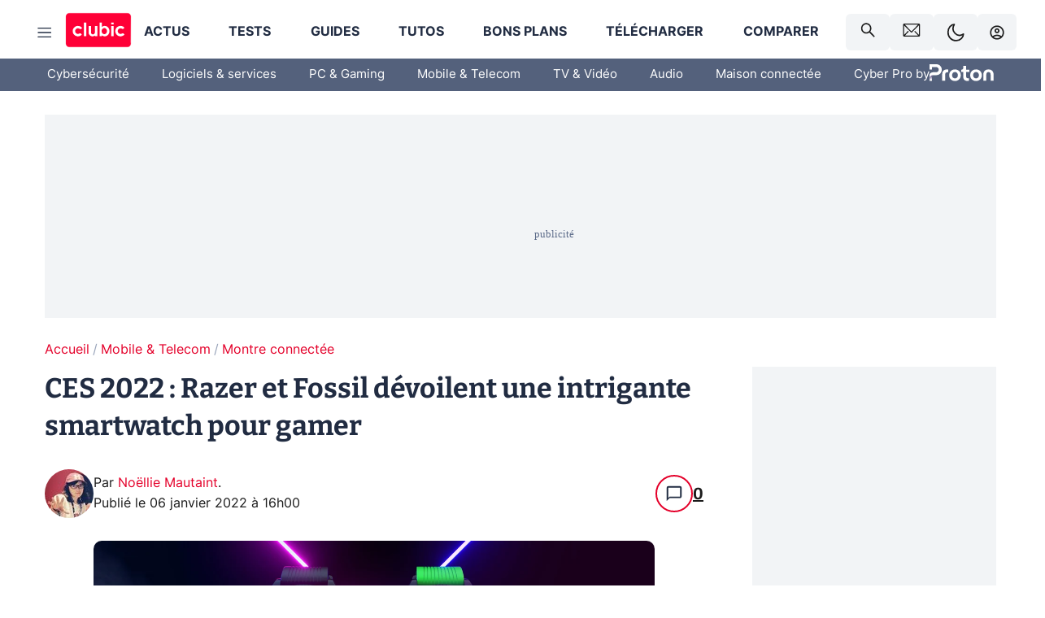

--- FILE ---
content_type: application/javascript; charset=UTF-8
request_url: https://www.clubic.com/_next/static/chunks/7371.542507ed46063fd4.js
body_size: 100
content:
"use strict";(self.webpackChunk_N_E=self.webpackChunk_N_E||[]).push([[7371],{17371:(l,t,e)=>{e.r(t),e.d(t,{default:()=>s});var i=e(54568);let s=function({width:l,height:t,color:e}){return(0,i.jsxs)("svg",{width:l,height:t,viewBox:"0 0 15 15",fill:"none",xmlns:"http://www.w3.org/2000/svg",children:[(0,i.jsx)("g",{clipPath:"url(#clip0)",children:(0,i.jsx)("path",{d:"M13.0645 2.5H1.77422C1.56034 2.5 1.35522 2.5878 1.20398 2.74408C1.05274 2.90036 0.967773 3.11232 0.967773 3.33333V11.6667C0.967773 11.8877 1.05274 12.0996 1.20398 12.2559C1.35522 12.4122 1.56034 12.5 1.77422 12.5H13.0645C13.2784 12.5 13.4836 12.4122 13.6348 12.2559C13.786 12.0996 13.871 11.8877 13.871 11.6667V3.33333C13.871 3.11232 13.786 2.90036 13.6348 2.74408C13.4836 2.5878 13.2784 2.5 13.0645 2.5ZM12.4436 11.6667H2.44358L5.26616 8.65L4.68552 8.07083L1.77422 11.1833V3.96667L6.78632 9.12083C6.93742 9.27604 7.14182 9.36316 7.35487 9.36316C7.56792 9.36316 7.77232 9.27604 7.92342 9.12083L13.0645 3.8375V11.1292L10.0968 8.0625L9.52826 8.65L12.4436 11.6667ZM2.30245 3.33333H12.4113L7.35487 8.52917L2.30245 3.33333Z",fill:e})}),(0,i.jsx)("defs",{children:(0,i.jsx)("clipPath",{id:"clip0",children:(0,i.jsx)("rect",{width:"14.5161",height:"15",fill:"transparent",transform:"translate(0.161133)"})})})]})}}}]);